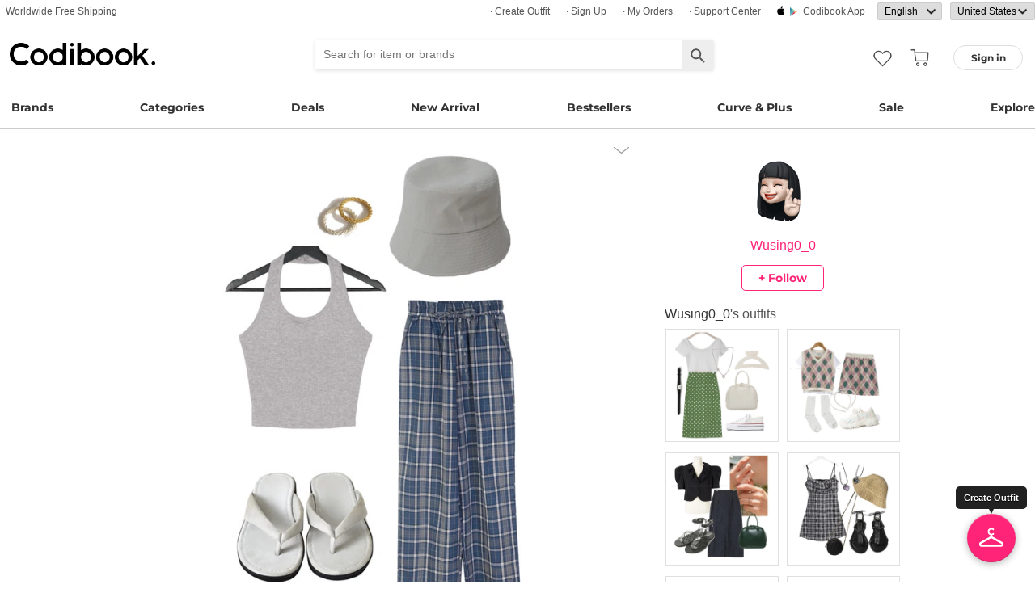

--- FILE ---
content_type: text/html; charset=utf-8
request_url: https://codibook.net/codi/8204212
body_size: 12092
content:
<!DOCTYPE html><html lang="en"><head><title>캐쥬얼룩,여름룩,러블리룩,10대,심플코디,데일리 코디 by Wusing0_0 - Codibook.</title><meta charset="utf-8"><meta name="mobile-web-app-capable" content="yes"><meta http-equiv="X-UA-Compatible" content="IE=Edge"><meta name="naver-site-verification" content="18719379b51c73ee7c31c971e20b790a9fc353fe"><meta name="google-site-verification" content="BsFUZ1hKjYHyB_VDABBEBiXivHyySYdg_a08JsSWPUM"><meta name="p:domain_verify" content="493125a21442a43c57618c5162746c79"><meta name="apple-itunes-app" content="app-id=1052178370, app-argument=codibook://codi/8204212"/><meta name="viewport" content="initial-scale=1, width=device-width"/><meta name="description" content="#캐쥬얼룩  #여름룩  #러블리룩  #10대  #심플코디  #데일리 "/><meta property="og:title" content="캐쥬얼룩,여름룩,러블리룩,10대,심플코디,데일리 코디"/><meta property="og:image" content="https://i3.codibook.net/files/1978122928756/4e1c6e7ff38a4ebd/389283964.jpg"/><meta property="og:description" content="#데일리 #10대 #러블리룩 #심플코디 #캐쥬얼룩 #여름룩 on CODIBOOK"/><meta property="al:android:url" content="codibook://codi/8204212"/><meta property="al:android:package" content="com.ydea.codibook"/><meta property="al:android:app_name" content="Codibook"/><meta property="al:ios:url" content="codibook://codi/8204212"/><meta property="al:ios:app_store_id" content="1052178370"/><meta property="al:ios:app_name" content="Codibook"/><link rel="alternate" href="codibook://codi/8204212"/><link rel="alternate" href="android-app://com.ydea.codibook/https/codibook.net/codi/8204212"/><link rel="apple-touch-icon" href="https://s1.codibook.net/images/common/apple-touch-icon.png"><link rel="alternate" hreflang="ko" href="https://ko.codibook.net/codi/8204212"><link rel="alternate" hreflang="en" href="https://en.codibook.net/codi/8204212"><link rel="alternate" hreflang="ja" href="https://ja.codibook.net/codi/8204212"><link rel="alternate" hreflang="zh-tw" href="https://zh-tw.codibook.net/codi/8204212"><link rel="alternate" hreflang="zh-cn" href="https://zh-cn.codibook.net/codi/8204212"><link rel="alternate" hreflang="zh-hk" href="https://zh-hk.codibook.net/codi/8204212"><link rel="alternate" hreflang="x-default" href="https://codibook.net/codi/8204212"><link rel="canonical" href="https://codibook.net/codi/8204212"><link rel="preload" href="https://i4.codibook.net/static/webfonts/Montserrat/Montserrat-Bold.woff" as="font" type="font/woff" crossorigin=""><link rel="stylesheet" href="https://s1.codibook.net/aristo/style.min.css"><link rel="stylesheet" href="https://s1.codibook.net/components/flag-icon-css/css/flag-icon.min.css" media="none" onload="if(media!='all')media='all'"/><noscript><link rel="stylesheet" href="https://s1.codibook.net/components/flag-icon-css/css/flag-icon.min.css"/></noscript><link rel="stylesheet" href="https://s1.codibook.net/components/animate.css/animate.css" media="none" onload="if(media!='all')media='all'"/><noscript><link rel="stylesheet" href="https://s1.codibook.net/components/animate.css/animate.css"/></noscript><link rel="stylesheet" href="https://s1.codibook.net/components/jquery.scrollbar/jquery.scrollbar.css" media="none" onload="if(media!='all')media='all'"/><noscript><link rel="stylesheet" href="https://s1.codibook.net/components/jquery.scrollbar/jquery.scrollbar.css"/></noscript><link rel="stylesheet" href="https://s1.codibook.net/components/qtip2/jquery.qtip.css" media="none" onload="if(media!='all')media='all'"/><noscript><link rel="stylesheet" href="https://s1.codibook.net/components/qtip2/jquery.qtip.css"/></noscript><link rel="stylesheet" href="https://s1.codibook.net/css/base.css?b91d09db9cdb537c3a9ea1b312b4ace3"><script>var Codibook = {"env":"production","xrw":"","webViewClient":"","webViewUA":null,"isApp":false,"i18nLocale":"en","currency":"USD","timezoneOffset":-360,"suggestedLocale":"en","isAlphaUser":false,"isBetaUser":true,"shipping_country":"US","isAndroid":false,"isiOS":false,"optionalStaticURLBase":"https://s1.codibook.net","httpStatus":200,"method":"GET","originalUrl":"/codi/8204212","webview":false,"agent":{"isTablet":false,"mobile":false},"isiPhone":false,"isSafari":false,"appDownloadLink":"","viewMode":"page","temp_id":"temp:8ecae59be3314d3f9073bb8077357232","naverpay":{"BUTTON_KEY":"4FC8F0E8-C06A-4826-880C-58BF0D182CC2"},"couponUsable":false,"viewData":{},"i18nDomain":["ko.codibook.net","en.codibook.net","ja.codibook.net","zh-tw.codibook.net","zh-cn.codibook.net","zh-hk.codibook.net"],"done":{},"codi_data":{"codi_id":8204212,"user_id":"_sx.facebook.1616756335100846","codi_publish":1},"permalink":"https://codibook.net/codi/8204212"};</script><script src="https://s1.codibook.net/js/base.lib.js?5d4e9dea0fb4a5a31388346216245797"></script><script>(function(w,d,s,l,i){w[l]=w[l]||[];w[l].push({'gtm.start':
new Date().getTime(),event:'gtm.js'});var f=d.getElementsByTagName(s)[0],
j=d.createElement(s),dl=l!='dataLayer'?'&l='+l:'';j.async=true;j.src=
'https://ua.codibook.net/gtm.js?id='+i+dl;f.parentNode.insertBefore(j,f);
})(window,document,'script','dataLayer','GTM-KHPNJTQ');</script><script>!function(f,b,e,v,n,t,s){if(f.fbq)return;n=f.fbq=function(){n.callMethod?
n.callMethod.apply(n,arguments):n.queue.push(arguments)};if(!f._fbq)f._fbq=n;
n.push=n;n.loaded=!0;n.version='2.0';n.queue=[];t=b.createElement(e);t.async=!0;
t.src=v;s=b.getElementsByTagName(e)[0];s.parentNode.insertBefore(t,s)}(window,
document,'script','//connect.facebook.net/en_US/fbevents.js');</script><script src="https://s1.codibook.net/js/essential.js?13d0320e79973734fac6d33901bc77db"></script><script src="https://s1.codibook.net/js/common.js?23b5cb301fe9889f8b35d33b89b589c3"></script><script src="https://s1.codibook.net/components/clipboard/dist/clipboard.min.js" async></script></head><body class="mac"><div id="login"><div class="head">Sign in</div><div class="wrapper"><div class="form_wrapper"><form class="ui-form login" method="POST" action="/api/login?fallbackNoAjax=1"><div class="idpws"><input class="user_id text" name="user_id" type="text" autocomplete="username" placeholder="User ID or Email" title="User ID or Email"><input class="raw_password text" name="raw_password" type="password" autocomplete="current-password" placeholder="Password" title="Password"><input class="password" name="password" type="hidden"><input class="return_to" name="return_to" type="hidden"></div><div class="buttons"><input class="btn btn_join" type="submit" value="Sign in"></div><div class="join">Not registered yet?
<strong><a class="join" href="/join">Sign up</a></strong></div><div class="join">Forgot ID or password?
<strong><a class="find_pw" href="/findpw">Find account</a></strong></div><div class="non_login_order_history_notice join"><a class="btn btn_continue_as_guest non_login_order_history">Order detail for guest</a></div><div class="non_login_pay_notice join"><a class="btn btn_continue_as_guest non_login_pay">Continue as guest</a></div><div class="googlelogin"><a class="btn_google btn_externalLogin" href="/auth/google">Sign in with Google</a></div><div class="applelogin"><a class="btn_apple btn_externalLogin" href="/auth/apple">Sign in with Apple</a></div><div class="linelogin"><a class="btn_line btn_externalLogin" href="/auth/line">Sign in with LINE</a></div><div class="fblogin"><a class="btn_facebook btn_externalLogin" href="/auth/facebook">Sign in with Facebook</a></div></form></div></div></div><div id="validation"><div class="wrapper"><div class="form_wrapper"><div class="head">Enter verification code</div><form class="ui-form validation"><div><p>Please check your email for a message with your code. Your code is 4 numbers long.</p><p>We sent your code to: <strong id="email_sent_to"></strong></p><a class="modify_email">Modify email address</a><input class="verify_code text" name="verify_code" type="number" placeholder="Enter code" title="Enter code" autocomplete="off"><div class="join_notice code_notice"></div><button class="retry" disabled>Resend code</button></div><div class="buttons"><div class="submit"><input class="btn btn_join" type="submit" value="Verify email"></div></div></form></div></div></div><div id="find_pw_dialog_container"><div class="formpanel_dialog"><div class="title">Find account</div><div class="desc">The password reset URL will be sent to the email of your account.</div><form class="find_pw ui-form" action="/api/user/dummy/find_pw"><div class="content"><div class="row"><div class="label">Email</div><div class="input"><input class="email text" name="email" type="email" inputmode="email" autocomplete="email" style="width:150px"></div></div></div><div class="foot"><input class="btn" type="submit" value="Submit">
<input class="btn cancel" type="button" value="cancel"></div></form></div></div><div id="non_login_order_history_dialog_container"><div class="formpanel_dialog"><div class="title">Order detail for guest</div><div class="desc">The order id was provided to you by email when your order was placed.</div><form class="non_login_order_history ui-form" action="/order/history" method="post"><input class="name text" name="non_login" type="hidden" value="1"><div class="content"><div class="row"><div class="label">Order ID</div><div class="input"><input class="order_id text" name="order_id" type="text" autocomplete="off"></div></div><div class="row"><div class="label">Email</div><div class="input"><input class="name text" name="email" type="text" autocomplete="off"></div></div></div><div class="foot"><input class="btn" type="submit" value="Submit"></div></form></div></div><div id="modal_background_layer"></div><div id="fb-root"></div><div class="topBannerWrapper" id="top_banner_wrapper"><div class="topBanner" id="top_banner"><a href=""><div class="img" style="background-image:url(https://s1.codibook.net/images/banner/app_down_top_en.png)"></div></a><div class="close_left"></div></div></div><div class="topBannerWrapper" id="locale_suggestion_banner_wrapper" lang="en"><div class="topBanner" id="locale_suggestion_banner"><div class="text"><strong>Choose another language to see content specific to your location and shop online.</strong></div><div class="locale_select_options_wrapper"><select class="locale_select_options" autocomplete="off"><option value="ko">한국어</option><option value="en" selected>English</option><option value="ja">日本語</option><option value="zh-tw">繁體中文</option><option value="zh-cn">简体中文</option></select></div><div class="locale_select_button_wrapper"><a class="btn btn_submit" type="button">OK</a></div><div class="close"></div></div></div><div id="header"><div id="header_of_header_wrapper"><div id="header_of_header"><div class="btn_wrapper_left"><a href="/about/freeshipping">Worldwide Free Shipping</a></div><div class="btn_wrapper_right"><a class="create btn" href="/create">· Create Outfit</a><a class="join btn" href="/join">· Sign up</a><a class="order_history requireLogin nonLoginOrderHistory btn" href="/order/history">· My Orders</a><a class="cscenter btn" href="/cs_center">· Support Center</a><a class="app btn" href="/about_app">Codibook app</a><div class="lang_currency_selector_wrapper"><select class="lang selectLanguages" autocomplete="off"><option value="ko">한국어</option><option value="en" selected>English</option><option value="ja">日本語</option><option value="zh-tw">繁體中文</option><option value="zh-cn">简体中文</option></select><select class="shipping_country selectShippingCountry" autocomplete="off"><option value="US" selected>United States</option><option value="AU">Australia</option><option value="CA">Canada</option><option value="JP">Japan</option><option value="HK">Hong kong</option><option value="MO">Macao</option><option value="SG">Singapore</option><option value="TW">Taiwan</option><option value="GB">United Kingdom</option><option value="FR">France</option><option value="IT">Italy</option><option value="AT">Austria</option><option value="BE">Belgium</option><option value="BG">Bulgaria(rep)</option><option value="HR">Croatia</option><option value="CY">Cyprus</option><option value="CZ">Czech</option><option value="DK">Denmark</option><option value="EE">Estonia</option><option value="FI">Finland</option><option value="DE">Germany</option><option value="GR">Greece</option><option value="HU">Hungary(rep)</option><option value="IE">Ireland</option><option value="LV">Latvia</option><option value="LT">Lithuania</option><option value="LU">Luxembourg</option><option value="MY">Malaysia</option><option value="NL">Netherlands</option><option value="NZ">New Zealand</option><option value="NO">Norway</option><option value="PL">Poland(rep)</option><option value="PT">Portugal</option><option value="RO">Romania</option><option value="SK">Slovakia</option><option value="SI">Slovenia</option><option value="ES">Spain</option><option value="SE">Sweden</option><option value="CH">Switzerland</option><option value="VN">Vietnam</option><option value="ZM">Zambia</option></select></div></div></div></div><div id="header_wrapper"><a class="hamburger btn" href="#"></a><div class="title"><a href="/"><img alt="Codibook" src="https://s1.codibook.net/images/header/logo.png" width="140"></a></div><div class="logo"><a href="/">Codibook</a></div><div class="login btn_flat needLogin" tabIndex="0"><span>Sign in</span></div><a class="search_btn" href="/search/"></a><a class="requireLogin liked_btn" href="#"></a><form class="search_wrapper hide_for_mobile" action="/search/"><input class="search" id="autoComplete" type="text" list="keyword" inputmode="search" name="q" placeholder="Search for item or brands" autocomplete="off" value=""><input type="hidden" name="filter" value=""><input class="search_submit" type="submit" value=""></form><a class="cart empty" href="/cart"></a><div class="search_assist balloon"><div class="assisted_keyword_wrapper"><div class="history_wrapper"><div class="keyword_label">Recent Searches</div><div class="clear">Clear</div><div class="history_content"></div></div><div class="keyword_label">Popular Keyword</div><div class="content"></div></div></div></div><div id="main_menu_container"><div id="main_menu"><div class="main_menu brands"><a href="/brand">Brands</a></div><div class="brands balloon"></div><div class="main_menu categories"><a href="#">Categories</a></div><div class="categories balloon"><div class="category_menu"><a href="/items/?shop_id=167&amp;sort=recent" data-alter="Delight.">Delight.</a></div><div class="category_menu"><a href="/items/?pc=136" data-alter="outer">Outer</a></div><div class="category_menu"><a href="/items/?pc=140" data-alter="tops">Tops</a></div><div class="category_menu"><a href="/items/?pc=144" data-alter="bottoms">Bottoms</a></div><div class="category_menu"><a href="/items/?pc=142" data-alter="dress">Dress</a></div><div class="category_menu"><a href="/items/?pc=151" data-alter="shoes">Shoes</a></div><div class="category_menu"><a href="/items/?pc=149" data-alter="bags">Bags</a></div><div class="category_menu"><a href="/items/?pc=150" data-alter="accessories">Accessories</a></div><div class="category_menu"><a href="/items/?pc=39583" data-alter="jewelry">Jewelry</a></div><div class="category_menu"><a href="/items/?pc=155" data-alter="swimwear">Swimwear</a></div></div><div class="main_menu"><a href="/event" data-alter="deals">Deals</a></div><div class="main_menu"><a href="/items/?sort=recent&amp;orderable=1&amp;featured=new" data-alter="new arrival">New Arrival</a></div><div class="main_menu"><a href="/items/?sort=order&amp;orderable=1&amp;featured=best" data-alter="bestsellers">Bestsellers</a></div><div class="main_menu"><a href="/items/?size=curve" data-alter="Curve &amp; Plus">Curve & Plus</a></div><div class="main_menu"><a href="/items/?sort=recent&amp;sale=1&amp;featured=sale" data-alter="sale">Sale</a></div><div class="main_menu"><a href="/trending" data-alter="explore">Explore</a></div></div></div><div id="popup_download_app_layer"></div><div id="popup_download_app"><div class="popup_image"><a href="https://codibook.net/page/5473905"><img class="link" alt="Join" src="https://s1.codibook.net/images/popup/join_banner_en3.jpg"></a></div><div class="close"></div></div><div id="new_user_coupon_layer_bg"></div><div id="new_user_coupon_layer"><a href="/event/page/welcomeapp"><img loading="lazy" src="https://s1.codibook.net/images/popup/newuser_popup_banner.jpg" alt="Take a coupon"></a><div class="close"></div></div></div><div id="left_modal_bg"></div><div id="left"><div class="container"><div class="top"><a class="join btn" href="/join">Sign up</a><div class="needLogin btn" style="margin-right:0">Sign in</div></div><div class="middle"><div class="menu"><a href="/"><img alt="main page" src="https://s1.codibook.net/images/glyphs/mobile_menu/home.png" align="absmiddle" width="24"> &nbsp;home</a></div><div class="menu"><a class="shopping" href="#"><img alt="category" src="https://s1.codibook.net/images/glyphs/mobile_menu/category.png" align="absmiddle" width="24"> &nbsp;Category</a></div><div class="submenu shopping"><div class="submenu_item"><a href="/items/?shop_id=167&amp;sort=recent" data-alter="Delight.">· Delight.</a></div><div class="submenu_item"><a href="/items/?pc=136">· Outer</a></div><div class="submenu_item"><a href="/items/?pc=140">· Tops</a></div><div class="submenu_item"><a href="/items/?pc=144">· Bottoms</a></div><div class="submenu_item"><a href="/items/?pc=142">· Dress</a></div><div class="submenu_item"><a href="/items/?pc=151">· Shoes</a></div><div class="submenu_item"><a href="/items/?pc=149">· Bags</a></div><div class="submenu_item"><a href="/items/?pc=150">· Accessories</a></div><div class="submenu_item"><a href="/items/?pc=39583">· Jewelry</a></div><div class="submenu_item"><a href="/items/?pc=155">· Swimwear</a></div><div class="submenu_item"><a href="/items/?size=curve">· Curve &amp; Plus</a></div><div class="submenu_item"><a href="/items/?sort=recent&amp;orderable=1&amp;featured=new">· New arrival</a></div><div class="submenu_item"><a href="/items/?sort=recent&amp;sale=1&amp;featured=sale">· Sale</a></div><div class="submenu_item"><a href="/items/?sort=order&amp;orderable=1&amp;featured=best">· Bestsellers</a></div></div><div class="menu"><a class="codi" href="/codi"><img alt="set" src="https://s1.codibook.net/images/glyphs/mobile_menu/codi.png" align="absmiddle" width="24"> &nbsp;Outfits</a></div><div class="menu"><a class="dailytip" href="/dailytip"><img alt="daily tips" src="https://s1.codibook.net/images/glyphs/mobile_menu/daily-tip.png" align="absmiddle" width="24"> &nbsp;dailytip</a></div><div class="menu"><a class="dailytip" href="/collection"><img alt="collection" src="https://s1.codibook.net/images/glyphs/mobile_menu/collection.png" align="absmiddle" width="24"> &nbsp;collection</a></div><div class="menu"><a class="event"><img alt="contest" src="https://s1.codibook.net/images/glyphs/mobile_menu/contest.png" align="absmiddle" width="24"> &nbsp;Deals / contest</a></div><div class="submenu event"><div class="submenu_item"><a href="/event">Deals</a></div><div class="submenu_item"><a href="/contest">contest</a></div></div><div style="padding-top:10px;border-top:1px solid #ccc;margin-top:10px;"></div><div class="menu"><a class="requireLogin nonLoginOrderHistory" href="#"><img alt="my shopping" src="https://s1.codibook.net/images/glyphs/my/delivery.png" align="absmiddle" width="24"> &nbsp;My Orders</a></div><div class="menu"><a class="requireLogin" href="#"><img alt="my shopping" src="https://s1.codibook.net/images/glyphs/my/mileage.png" align="absmiddle" width="24"> &nbsp;Credit details</a></div><div class="menu"><a href="/cs_center"><img alt="CS" src="https://s1.codibook.net/images/glyphs/mobile_menu/cs-center.png" align="absmiddle" width="24"> &nbsp;Support Center</a></div><div class="menu"><div class="lang_currency_selector_wrapper"><select class="lang selectLanguages" autocomplete="off"><option value="ko">한국어</option><option value="en" selected>English</option><option value="ja">日本語</option><option value="zh-tw">繁體中文</option><option value="zh-cn">简体中文</option></select><select class="shipping_country selectShippingCountry" autocomplete="off"><option value="US" selected>United States</option><option value="AU">Australia</option><option value="CA">Canada</option><option value="JP">Japan</option><option value="HK">Hong kong</option><option value="MO">Macao</option><option value="SG">Singapore</option><option value="TW">Taiwan</option><option value="GB">United Kingdom</option><option value="FR">France</option><option value="IT">Italy</option><option value="AT">Austria</option><option value="BE">Belgium</option><option value="BG">Bulgaria(rep)</option><option value="HR">Croatia</option><option value="CY">Cyprus</option><option value="CZ">Czech</option><option value="DK">Denmark</option><option value="EE">Estonia</option><option value="FI">Finland</option><option value="DE">Germany</option><option value="GR">Greece</option><option value="HU">Hungary(rep)</option><option value="IE">Ireland</option><option value="LV">Latvia</option><option value="LT">Lithuania</option><option value="LU">Luxembourg</option><option value="MY">Malaysia</option><option value="NL">Netherlands</option><option value="NZ">New Zealand</option><option value="NO">Norway</option><option value="PL">Poland(rep)</option><option value="PT">Portugal</option><option value="RO">Romania</option><option value="SK">Slovakia</option><option value="SI">Slovenia</option><option value="ES">Spain</option><option value="SE">Sweden</option><option value="CH">Switzerland</option><option value="VN">Vietnam</option><option value="ZM">Zambia</option></select></div></div></div></div></div><div class="codi_view" id="container"><div id="codi_view_container"><div class="codi_dialog document_dialog" data-user_id="_sx.facebook.1616756335100846" data-codi_id="8204212"><div class="codi_view_wrapper"><div class="codi_image_wrapper document_content_wrapper"><div class="profile_wrapper"><div class="profile_image"><img alt="profile image" src="https://i3.codibook.net/files/1978122845890/bc6ff92e5302776b/597779754.png?class=small"></div><div class="nick_name"><a href="/user/_sx.facebook.1616756335100846">Wusing0_0</a></div><div class="btn follow_wrapper requireLogin follow" data-user_id="_sx.facebook.1616756335100846">+ follow</div></div><div class="title_wrapper"><div class="title">캐쥬얼룩,여름룩,러블리룩,10대,심플코디,데일리 코디</div><div class="action_wrapper"><img alt="more ..." src="https://s1.codibook.net/images/detail/editdown_arrow.png" tabindex="0"><div class="codi_menu document_menu"><a class="btn download" href="/codi/8204212/download" rel="nofollow">download</a><a class="btn share" href="#">share</a></div></div></div><div class="image_wrapper"><div class="image"><img src="https://i3.codibook.net/files/1978122928756/4e1c6e7ff38a4ebd/389283964.jpg?class=big" alt="lavenir (silver925) mesh ring,ENVYLOOK 딥벙거지,From Beginning 유니크컬러 스폰지플리플랍 (5color)등을 매치한 코디"></div><div class="content"><div class="description"><a href="/codi?style=캐쥬얼룩">#캐쥬얼룩</a>  <a href="/codi?style=여름룩">#여름룩</a>  <a href="/codi?style=러블리룩">#러블리룩</a>  <a href="/codi?style=10대">#10대</a>  <a href="/codi?style=심플코디">#심플코디</a>  <a href="/codi?style=데일리">#Daily</a> </div><div class="regdate">5 years ago</div></div></div><div class="line"></div><div class="bottom_wrapper"><div class="liked_wrapper"></div><button class="like_icon requireLogin"></button><div class="style_wrapper"><a class="style" href="/codi?style=18">#Daily</a><a class="style" href="/codi?style=345">#10대</a><a class="style" href="/codi?style=3267">#러블리룩</a><a class="style" href="/codi?style=4041">#심플코디</a><a class="style" href="/codi?style=8487">#캐쥬얼룩</a><a class="style" href="/codi?style=34384">#여름룩</a></div><div class="share_wrapper"><div class="share_button_wrapper"><button class="pinterest"></button><button class="line_app"></button><button class="facebook"></button><button class="url"></button></div><div id="share_url_dialog_container"><div class="formpanel_dialog"><div class="title">URL<div class="content"><div class="row"><div class="input"><input class="share_url" type="text" readonly><button class="copy btn btn_general2">Copy</button></div></div></div></div></div></div></div></div><div id="cart_btn_wrapper"><input class="btn btn_buy" type="button" value="Buy All Set"></div></div><div class="codi_info_wrapper document_info_wrapper"><div class="profile_wrapper"><div class="profile_image"><img alt="profile image" src="https://i3.codibook.net/files/1978122845890/bc6ff92e5302776b/597779754.png?class=small"></div><div class="nick_name"><a href="/user/_sx.facebook.1616756335100846">Wusing0_0</a></div><div class="btn follow_wrapper requireLogin follow" data-user_id="_sx.facebook.1616756335100846">+ follow</div></div><div class="profile_codi_wrapper"><div class="profile_codi_title"><a href="/user/_sx.facebook.1616756335100846">Wusing0_0</a><span>'s outfits</span></div><div class="profile_codi"></div></div></div></div><div class="comment_wrapper"><div class="comment_container"><div class="comment_list"></div><div class="comment_write_wrapper"><div class="msg"><a class="needLogin" href="#">Sign in</a><span> and Add a comment</span></div></div></div></div><div class="clear_both"></div><div class="detail_title"><span>used item</span></div><div id="content_wrapper"><div id="content"><div class="grid-sizer"></div><div class="null_msg">No styles or items found.</div></div></div><div class="item_slider_wrapper"><div class="detail_title"><span>Recommended</span></div><div class="scrolling-wrapper-flexbox"><div class="item_wrapper"><a class="item_link" data-item_id="9288634" href="/item/9288634?recStrategy=096945"><div class="thumb_wrapper"><noscript><img loading="lazy" src="https://i3.codibook.net/files/1982041276807/d676fbc86c809142/2119217888.jpg?class=square" alt="pants"></noscript><div class="lazyImage" data-attr="{&quot;src&quot;:&quot;https://i3.codibook.net/files/1982041276807/d676fbc86c809142/2119217888.jpg?class=square&quot;}"><img alt="pants" src="https://s1.codibook.net/images/common/loading_spinner.gif"></div></div></a><div class="item_info"><div class="shop">JASMINBELL</div><div class="title"><a class="item_link" data-item_id="9288634" href="/item/9288634?recStrategy=096945">pants</a></div><div class="price"><s>$29.56</s>
<span>$17.11</span></div></div></div><div class="item_wrapper"><a class="item_link" data-item_id="9451249" href="/item/9451249?recStrategy=096945"><div class="thumb_wrapper"><noscript><img loading="lazy" src="https://i4.codibook.net/files/198305121213/1420b3db64664d21/1154139780.jpg?class=square" alt="leggings"></noscript><div class="lazyImage" data-attr="{&quot;src&quot;:&quot;https://i4.codibook.net/files/198305121213/1420b3db64664d21/1154139780.jpg?class=square&quot;}"><img alt="leggings" src="https://s1.codibook.net/images/common/loading_spinner.gif"></div></div></a><div class="item_info"><div class="shop">JASMINBELL</div><div class="title"><a class="item_link" data-item_id="9451249" href="/item/9451249?recStrategy=096945">leggings</a></div><div class="price"><s>$15.88</s>
<span>$12.18</span></div></div></div><div class="item_wrapper"><a class="item_link" data-item_id="9322746" href="/item/9322746?recStrategy=096945"><div class="thumb_wrapper"><noscript><img loading="lazy" src="https://i3.codibook.net/files/1982062610205/3911b744c56eb568/456164590.jpg?class=square" alt="pants"></noscript><div class="lazyImage" data-attr="{&quot;src&quot;:&quot;https://i3.codibook.net/files/1982062610205/3911b744c56eb568/456164590.jpg?class=square&quot;}"><img alt="pants" src="https://s1.codibook.net/images/common/loading_spinner.gif"></div></div></a><div class="item_info"><div class="shop">anyonemore</div><div class="title"><a class="item_link" data-item_id="9322746" href="/item/9322746?recStrategy=096945">pants</a></div><div class="price"><s>$27.99</s>
<span>$19.90</span></div></div></div><div class="item_wrapper"><a class="item_link" data-item_id="9428626" href="/item/9428626?recStrategy=096945"><div class="thumb_wrapper"><noscript><img loading="lazy" src="https://i4.codibook.net/files/1983031362405/accccfa9109b866b/1269647050.jpg?class=square" alt="Long Sleeve"></noscript><div class="lazyImage" data-attr="{&quot;src&quot;:&quot;https://i4.codibook.net/files/1983031362405/accccfa9109b866b/1269647050.jpg?class=square&quot;}"><img alt="Long Sleeve" src="https://s1.codibook.net/images/common/loading_spinner.gif"></div></div></a><div class="item_info"><div class="shop">creamsugar</div><div class="title"><a class="item_link" data-item_id="9428626" href="/item/9428626?recStrategy=096945">Long Sleeve</a></div><div class="price"><s>$12.56</s>
<span>$11.67</span></div></div></div><div class="item_wrapper"><a class="item_link" data-item_id="9443501" href="/item/9443501?recStrategy=096945"><div class="thumb_wrapper"><noscript><img loading="lazy" src="https://i4.codibook.net/files/1983042448010/a268907512b4edef/1667694118.jpg?class=square" alt="pants"></noscript><div class="lazyImage" data-attr="{&quot;src&quot;:&quot;https://i4.codibook.net/files/1983042448010/a268907512b4edef/1667694118.jpg?class=square&quot;}"><img alt="pants" src="https://s1.codibook.net/images/common/loading_spinner.gif"></div></div></a><div class="item_info"><div class="shop">JASMINBELL</div><div class="title"><a class="item_link" data-item_id="9443501" href="/item/9443501?recStrategy=096945">pants</a></div><div class="price"><s>$24.63</s>
<span>$20.80</span></div></div></div><div class="item_wrapper"><a class="item_link" data-item_id="9414214" href="/item/9414214?recStrategy=096945"><div class="thumb_wrapper"><noscript><img loading="lazy" src="https://i4.codibook.net/files/1983021015603/89f4782a8152a13c/2121579947.jpg?class=square" alt="jacket"></noscript><div class="lazyImage" data-attr="{&quot;src&quot;:&quot;https://i4.codibook.net/files/1983021015603/89f4782a8152a13c/2121579947.jpg?class=square&quot;}"><img alt="jacket" src="https://s1.codibook.net/images/common/loading_spinner.gif"></div></div></a><div class="item_info"><div class="shop">Loonough</div><div class="title"><a class="item_link" data-item_id="9414214" href="/item/9414214?recStrategy=096945">jacket</a></div><div class="price"><s>$53.66</s>
<span>$43.66</span></div></div></div><div class="item_wrapper"><a class="item_link" data-item_id="9456599" href="/item/9456599?recStrategy=096945"><div class="thumb_wrapper"><noscript><img loading="lazy" src="https://i4.codibook.net/files/1983052719216/b9bea262c49832b2/1753017348.jpg?class=square" alt="jacket"></noscript><div class="lazyImage" data-attr="{&quot;src&quot;:&quot;https://i4.codibook.net/files/1983052719216/b9bea262c49832b2/1753017348.jpg?class=square&quot;}"><img alt="jacket" src="https://s1.codibook.net/images/common/loading_spinner.gif"></div></div></a><div class="item_info"><div class="shop">JASMINBELL</div><div class="title"><a class="item_link" data-item_id="9456599" href="/item/9456599?recStrategy=096945">jacket</a></div><div class="price"><s>$86.22</s>
<span>$66.38</span></div></div></div><div class="item_wrapper"><a class="item_link" data-item_id="9382808" href="/item/9382808?recStrategy=096945"><div class="thumb_wrapper"><noscript><img loading="lazy" src="https://i4.codibook.net/files/198211183002/a0c3858707548f87/234751974.jpg?class=square" alt="set"></noscript><div class="lazyImage" data-attr="{&quot;src&quot;:&quot;https://i4.codibook.net/files/198211183002/a0c3858707548f87/234751974.jpg?class=square&quot;}"><img alt="set" src="https://s1.codibook.net/images/common/loading_spinner.gif"></div></div></a><div class="item_info"><div class="shop">JASMINBELL</div><div class="title"><a class="item_link" data-item_id="9382808" href="/item/9382808?recStrategy=096945">set</a></div><div class="price"><s>$33.26</s>
<span>$25.73</span></div></div></div><div class="item_wrapper"><a class="item_link" data-item_id="9334282" href="/item/9334282?recStrategy=096945"><div class="thumb_wrapper"><noscript><img loading="lazy" src="https://i3.codibook.net/files/1982073148001/03f4907349ea681c/1341562940.jpg?class=square" alt="skirt"></noscript><div class="lazyImage" data-attr="{&quot;src&quot;:&quot;https://i3.codibook.net/files/1982073148001/03f4907349ea681c/1341562940.jpg?class=square&quot;}"><img alt="skirt" src="https://s1.codibook.net/images/common/loading_spinner.gif"></div></div></a><div class="item_info"><div class="shop">ccomeng</div><div class="title"><a class="item_link" data-item_id="9334282" href="/item/9334282?recStrategy=096945">skirt</a></div><div class="price"><span>$14.51</span></div></div></div><div class="item_wrapper"><a class="item_link" data-item_id="9428536" href="/item/9428536?recStrategy=096945"><div class="thumb_wrapper"><noscript><img loading="lazy" src="https://i4.codibook.net/files/1983031344401/038720ed620fae2c/845941497.jpg?class=square" alt="skirt"></noscript><div class="lazyImage" data-attr="{&quot;src&quot;:&quot;https://i4.codibook.net/files/1983031344401/038720ed620fae2c/845941497.jpg?class=square&quot;}"><img alt="skirt" src="https://s1.codibook.net/images/common/loading_spinner.gif"></div></div></a><div class="item_info"><div class="shop">JASMINBELL</div><div class="title"><a class="item_link" data-item_id="9428536" href="/item/9428536?recStrategy=096945">skirt</a></div><div class="price"><s>$24.63</s>
<span>$20.80</span></div></div></div><div class="item_wrapper"><a class="item_link" data-item_id="9405411" href="/item/9405411?recStrategy=096945"><div class="thumb_wrapper"><noscript><img loading="lazy" src="https://i4.codibook.net/files/1983011413800/f20f3694e783f659/760821595.jpg?class=square" alt="Short Sleeve"></noscript><div class="lazyImage" data-attr="{&quot;src&quot;:&quot;https://i4.codibook.net/files/1983011413800/f20f3694e783f659/760821595.jpg?class=square&quot;}"><img alt="Short Sleeve" src="https://s1.codibook.net/images/common/loading_spinner.gif"></div></div></a><div class="item_info"><div class="shop">henique</div><div class="title"><a class="item_link" data-item_id="9405411" href="/item/9405411?recStrategy=096945">Short Sleeve</a></div><div class="price"><s>$26.24</s>
<span>$20.23</span></div></div></div><div class="item_wrapper"><a class="item_link" data-item_id="9183231" href="/item/9183231?recStrategy=096945"><div class="thumb_wrapper"><noscript><img loading="lazy" src="https://i3.codibook.net/files/1981102585810/34c3c86fbc720151/2076263795.jpg?class=square" alt="jeans"></noscript><div class="lazyImage" data-attr="{&quot;src&quot;:&quot;https://i3.codibook.net/files/1981102585810/34c3c86fbc720151/2076263795.jpg?class=square&quot;}"><img alt="jeans" src="https://s1.codibook.net/images/common/loading_spinner.gif"></div></div></a><div class="item_info"><div class="shop">BOKPLACE</div><div class="title"><a class="item_link" data-item_id="9183231" href="/item/9183231?recStrategy=096945">jeans</a></div><div class="price"><span>$27.23</span></div></div></div><div class="item_wrapper"><a class="item_link" data-item_id="9331243" href="/item/9331243?recStrategy=096945"><div class="thumb_wrapper"><noscript><img loading="lazy" src="https://i3.codibook.net/files/1982072375058/17e504d53cdc0581/1637232459.jpg?class=square" alt="jeans"></noscript><div class="lazyImage" data-attr="{&quot;src&quot;:&quot;https://i3.codibook.net/files/1982072375058/17e504d53cdc0581/1637232459.jpg?class=square&quot;}"><img alt="jeans" src="https://s1.codibook.net/images/common/loading_spinner.gif"></div></div></a><div class="item_info"><div class="shop">JASMINBELL</div><div class="title"><a class="item_link" data-item_id="9331243" href="/item/9331243?recStrategy=096945">jeans</a></div><div class="price"><s>$38.18</s>
<span>$34.35</span></div></div></div><div class="item_wrapper"><a class="item_link" data-item_id="9318641" href="/item/9318641?recStrategy=096945"><div class="thumb_wrapper"><noscript><img loading="lazy" src="https://i3.codibook.net/files/1982061644405/286dafbacaad9285/1162351071.jpg?class=square" alt="Long Sleeve"></noscript><div class="lazyImage" data-attr="{&quot;src&quot;:&quot;https://i3.codibook.net/files/1982061644405/286dafbacaad9285/1162351071.jpg?class=square&quot;}"><img alt="Long Sleeve" src="https://s1.codibook.net/images/common/loading_spinner.gif"></div></div></a><div class="item_info"><div class="shop">JASMINBELL</div><div class="title"><a class="item_link" data-item_id="9318641" href="/item/9318641?recStrategy=096945">Long Sleeve</a></div><div class="price"><s>$15.88</s>
<span>$12.18</span></div></div></div></div></div><div class="detail_title"><span>Trending Styles</span></div><div id="content_wrapper"><div class="mix_list" id="content"><div class="grid-sizer"></div><div class="grid set_wrapper codi"><div class="set_container"><div class="set codi" data-codi_id="8736188"><div class="thumb_wrapper"><a class="codi_link" data-codi_id="8736188" href="/codi/8736188"><img class="thumb" loading="lazy" src="https://i4.codibook.net/files/1983070319491/26a6d0e9e70c8e01/790453042.jpg?class=medium" alt="style"></a></div><div class="codi_list_items_wrapper"><a href="/item/9462163"><div class="codi_item"><div class="codi_item_thumb_wrapper"><span class="helper"></span><img loading="lazy" src="https://i4.codibook.net/files/1983061720888/d88c41fe0104e02a/1636784277.png?class=small" alt="coat"></div><div class="codi_item_info"><div class="codi_brand_name">ondeed</div><div class="codi_item_title">coat</div><div class="codi_item_price"><s>$66.95</s>
<span>$54.76</span></div></div></div></a><a href="/item/9064881"><div class="codi_item"><div class="codi_item_thumb_wrapper"><span class="helper"></span><img loading="lazy" src="https://i3.codibook.net/files/19810416669/99098b9367d9aa/1149979969.png?class=small" alt="skirt"></div><div class="codi_item_info"><div class="codi_brand_name">BEIDELLI</div><div class="codi_item_title">skirt</div><div class="codi_item_price"><s>$39.63</s>
<span>$35.67</span></div></div></div></a><a href="/item/9452237"><div class="codi_item"><div class="codi_item_thumb_wrapper"><span class="helper"></span><img loading="lazy" src="https://i4.codibook.net/files/1983051416180/44576a7f20bbacec/2070991464.png?class=small" alt="sleeveless"></div><div class="codi_item_info"><div class="codi_brand_name">DUGGY</div><div class="codi_item_title">sleeveless</div><div class="codi_item_price"><s>$53.66</s>
<span>$42.93</span></div></div></div></a><div class="codi_item_more"><a href="/codi/8736188">more</a></div></div><div class="info_wrapper"><div class="like_info">liked
<span class="liked_cnt">10</span></div><a class="action like"></a></div></div></div></div><div class="grid set_wrapper codi"><div class="set_container"><div class="set codi" data-codi_id="8736187"><div class="thumb_wrapper"><a class="codi_link" data-codi_id="8736187" href="/codi/8736187"><img class="thumb" loading="lazy" src="https://i4.codibook.net/files/1983070319197/66c6eeb3427119cc/403231429.jpg?class=medium" alt="style"></a></div><div class="codi_list_items_wrapper"><a href="/item/9276127"><div class="codi_item"><div class="codi_item_thumb_wrapper"><span class="helper"></span><img loading="lazy" src="https://i3.codibook.net/files/1982032737617/cb1a9fa54513a942/2049145396.png?class=small" alt="jeans"></div><div class="codi_item_info"><div class="codi_brand_name">JASMINBELL</div><div class="codi_item_title">jeans</div><div class="codi_item_price"><s>$39.41</s>
<span>$34.35</span></div></div></div></a><a href="/item/9457042"><div class="codi_item"><div class="codi_item_thumb_wrapper"><span class="helper"></span><img loading="lazy" src="https://i4.codibook.net/files/1983052811754/aba7cdc3ede84eeb/643107167.png?class=small" alt="Zip-up"></div><div class="codi_item_info"><div class="codi_brand_name">JASMINBELL</div><div class="codi_item_title">Zip-up</div><div class="codi_item_price"><s>$54.20</s>
<span>$41.74</span></div></div></div></a><a href="/item/9439931"><div class="codi_item"><div class="codi_item_thumb_wrapper"><span class="helper"></span><img loading="lazy" src="https://i4.codibook.net/files/1983041633339/6c1b13b163b108/1546587786.png?class=small" alt="belt"></div><div class="codi_item_info"><div class="codi_brand_name">noirmute</div><div class="codi_item_title">belt</div><div class="codi_item_price"><span>$35.37</span></div></div></div></a><div class="codi_item_more"><a href="/codi/8736187">more</a></div></div><div class="info_wrapper"><div class="like_info">liked
<span class="liked_cnt">6</span></div><a class="action like"></a></div></div></div></div><div class="grid set_wrapper codi"><div class="set_container"><div class="set codi" data-codi_id="8736186"><div class="thumb_wrapper"><a class="codi_link" data-codi_id="8736186" href="/codi/8736186"><img class="thumb" loading="lazy" src="https://i4.codibook.net/files/1983070317222/357fa3ffef5c09/1481918092.jpg?class=medium" alt="style"></a></div><div class="codi_list_items_wrapper"><a href="/item/9466392"><div class="codi_item"><div class="codi_item_thumb_wrapper"><span class="helper"></span><img loading="lazy" src="https://i4.codibook.net/files/198307034318/9aa4ba99ee9d0d34/37746850.png?class=small" alt="skirt"></div><div class="codi_item_info"><div class="codi_brand_name">JASMINBELL</div><div class="codi_item_title">skirt</div><div class="codi_item_price"><s>$24.63</s>
<span>$20.80</span></div></div></div></a><a href="/item/9465497"><div class="codi_item"><div class="codi_item_thumb_wrapper"><span class="helper"></span><img loading="lazy" src="https://i4.codibook.net/files/1983063028226/2d904157e4662205/1237087522.png?class=small" alt="Zip-up"></div><div class="codi_item_info"><div class="codi_brand_name">lipkko</div><div class="codi_item_title">Zip-up</div><div class="codi_item_price"><s>$71.71</s>
<span>$35.78</span></div></div></div></a><a href="/item/9335752"><div class="codi_item"><div class="codi_item_thumb_wrapper"><span class="helper"></span><img loading="lazy" src="https://i3.codibook.net/files/1982080516228/60c0fa8cf042f9/1575830476.png?class=small" alt="boots"></div><div class="codi_item_info"><div class="codi_brand_name">DAILYJOU</div><div class="codi_item_title">boots</div><div class="codi_item_price"><span>$78.05</span></div></div></div></a><div class="codi_item_more"><a href="/codi/8736186">more</a></div></div><div class="info_wrapper"><div class="like_info">liked
<span class="liked_cnt">4</span></div><a class="action like"></a></div></div></div></div><div class="grid set_wrapper codi"><div class="set_container"><div class="set codi" data-codi_id="8736185"><div class="thumb_wrapper"><a class="codi_link" data-codi_id="8736185" href="/codi/8736185"><img class="thumb" loading="lazy" src="https://i4.codibook.net/files/1983070316935/8b863ac45520b0/1203509785.jpg?class=medium" alt="style"></a></div><div class="codi_list_items_wrapper"><a href="/item/9064881"><div class="codi_item"><div class="codi_item_thumb_wrapper"><span class="helper"></span><img loading="lazy" src="https://i3.codibook.net/files/19810416669/99098b9367d9aa/1149979969.png?class=small" alt="skirt"></div><div class="codi_item_info"><div class="codi_brand_name">BEIDELLI</div><div class="codi_item_title">skirt</div><div class="codi_item_price"><s>$39.63</s>
<span>$35.67</span></div></div></div></a><a href="/item/9462163"><div class="codi_item"><div class="codi_item_thumb_wrapper"><span class="helper"></span><img loading="lazy" src="https://i4.codibook.net/files/1983061720888/d88c41fe0104e02a/1636784277.png?class=small" alt="coat"></div><div class="codi_item_info"><div class="codi_brand_name">ondeed</div><div class="codi_item_title">coat</div><div class="codi_item_price"><s>$66.95</s>
<span>$54.76</span></div></div></div></a><a href="/item/9103572"><div class="codi_item"><div class="codi_item_thumb_wrapper"><span class="helper"></span><img loading="lazy" src="https://i3.codibook.net/files/198106125642/9d1b8c3f6c92a6c6/1223943926.png?class=small" alt="acc"></div><div class="codi_item_info"><div class="codi_brand_name">common unique</div><div class="codi_item_title">acc</div><div class="codi_item_price"><span>$28.80</span></div></div></div></a><div class="codi_item_more"><a href="/codi/8736185">more</a></div></div><div class="info_wrapper"><div class="like_info">liked
<span class="liked_cnt">15</span></div><a class="action like"></a></div></div></div></div><div class="grid set_wrapper codi"><div class="set_container"><div class="set codi" data-codi_id="8736182"><div class="thumb_wrapper"><a class="codi_link" data-codi_id="8736182" href="/codi/8736182"><img class="thumb" loading="lazy" src="https://i4.codibook.net/files/1983070317021/a4517989624347/1712664530.jpg?class=medium" alt="style"></a></div><div class="codi_list_items_wrapper"><a href="/item/9461780"><div class="codi_item"><div class="codi_item_thumb_wrapper"><span class="helper"></span><img loading="lazy" src="https://i4.codibook.net/files/1983061631527/6c0a3b175b14c2/991097285.png?class=small" alt="pants"></div><div class="codi_item_info"><div class="codi_brand_name">wonderwonder</div><div class="codi_item_title">pants</div><div class="codi_item_price"><span>$30.37</span></div></div></div></a><a href="/item/9335792"><div class="codi_item"><div class="codi_item_thumb_wrapper"><span class="helper"></span><img loading="lazy" src="https://i3.codibook.net/files/1982080522962/46396d7e97a3035f/2001215263.png?class=small" alt="skirt"></div><div class="codi_item_info"><div class="codi_brand_name">ccomeng</div><div class="codi_item_title">skirt</div><div class="codi_item_price"><span>$14.51</span></div></div></div></a><a href="/item/9425313"><div class="codi_item"><div class="codi_item_thumb_wrapper"><span class="helper"></span><img loading="lazy" src="https://i4.codibook.net/files/1983030513062/2e3499d8351d0b/121183166.png?class=small" alt="loafers"></div><div class="codi_item_info"><div class="codi_brand_name">FloridaStudio</div><div class="codi_item_title">loafers</div><div class="codi_item_price"><s>$60.73</s>
<span>$48.54</span></div></div></div></a><div class="codi_item_more"><a href="/codi/8736182">more</a></div></div><div class="info_wrapper"><div class="like_info">liked
<span class="liked_cnt">7</span></div><a class="action like"></a></div></div></div></div><div class="grid set_wrapper codi"><div class="set_container"><div class="set codi" data-codi_id="8736164"><div class="thumb_wrapper"><a class="codi_link" data-codi_id="8736164" href="/codi/8736164"><img class="thumb" loading="lazy" src="https://i4.codibook.net/files/1983070310036/8a5ec3439cd390/1977639158.jpg?class=medium" alt="style"></a></div><div class="codi_list_items_wrapper"><a href="/item/9461753"><div class="codi_item"><div class="codi_item_thumb_wrapper"><span class="helper"></span><img loading="lazy" src="https://i4.codibook.net/files/198306168167/70f692b174fb9ad8/1616173732.png?class=small" alt="pants"></div><div class="codi_item_info"><div class="codi_brand_name">EEZEE</div><div class="codi_item_title">pants</div><div class="codi_item_price"><s>$36.89</s>
<span>$33.20</span></div></div></div></a><a href="/item/9417997"><div class="codi_item"><div class="codi_item_thumb_wrapper"><span class="helper"></span><img loading="lazy" src="https://i4.codibook.net/files/1983021725406/8471b29042d01840/916122198.png?class=small" alt="skirt"></div><div class="codi_item_info"><div class="codi_brand_name">Delight-J</div><div class="codi_item_title">skirt</div><div class="codi_item_price"><s>$44.88</s>
<span>$32.68</span></div></div></div></a><a href="/item/9461903"><div class="codi_item"><div class="codi_item_thumb_wrapper"><span class="helper"></span><img loading="lazy" src="https://i4.codibook.net/files/198306173709/b4b2a40eacfa664e/2049094123.png?class=small" alt="coat"></div><div class="codi_item_info"><div class="codi_brand_name">wonderwonder</div><div class="codi_item_title">coat</div><div class="codi_item_price"><span>$58.41</span></div></div></div></a><div class="codi_item_more"><a href="/codi/8736164">more</a></div></div><div class="info_wrapper"><div class="like_info">liked
<span class="liked_cnt">7</span></div><a class="action like"></a></div></div></div></div><div class="grid set_wrapper codi"><div class="set_container"><div class="set codi" data-codi_id="8736152"><div class="thumb_wrapper"><a class="codi_link" data-codi_id="8736152" href="/codi/8736152"><img class="thumb" loading="lazy" src="https://i4.codibook.net/files/198307038738/fb97d4bd7e1377/985948212.jpg?class=medium" alt="style"></a></div><div class="codi_list_items_wrapper"><a href="/item/9466394"><div class="codi_item"><div class="codi_item_thumb_wrapper"><span class="helper"></span><img loading="lazy" src="https://i4.codibook.net/files/198307038661/00ac9ff210fd4c/66557600.png?class=small" alt="shirt"></div><div class="codi_item_info"><div class="codi_brand_name">AAKE</div><div class="codi_item_title">shirt</div><div class="codi_item_price"><span>$60.91</span></div></div></div></a><a href="/item/9465405"><div class="codi_item"><div class="codi_item_thumb_wrapper"><span class="helper"></span><img loading="lazy" src="https://i4.codibook.net/files/198306307438/005fba1132a768/2046293548.png?class=small" alt="skirt"></div><div class="codi_item_info"><div class="codi_brand_name">binary01</div><div class="codi_item_title">skirt</div><div class="codi_item_price"><s>$24.50</s>
<span>$22.17</span></div></div></div></a><a href="/item/9463542"><div class="codi_item"><div class="codi_item_thumb_wrapper"><span class="helper"></span><img loading="lazy" src="https://i4.codibook.net/files/198306238367/eb3f07e0c812ae01/2093667999.png?class=small" alt="coat"></div><div class="codi_item_info"><div class="codi_brand_name">ondeed</div><div class="codi_item_title">coat</div><div class="codi_item_price"><s>$99.88</s>
<span>$87.68</span></div></div></div></a><div class="codi_item_more"><a href="/codi/8736152">more</a></div></div><div class="info_wrapper"><div class="like_info">liked
<span class="liked_cnt">9</span></div><a class="action like"></a></div></div></div></div><div class="grid set_wrapper codi"><div class="set_container"><div class="set codi" data-codi_id="8736151"><div class="thumb_wrapper"><a class="codi_link" data-codi_id="8736151" href="/codi/8736151"><img class="thumb" loading="lazy" src="https://i4.codibook.net/files/198307038067/6c02298a07c070/1934030156.jpg?class=medium" alt="style"></a></div><div class="codi_list_items_wrapper"><a href="/item/9416999"><div class="codi_item"><div class="codi_item_thumb_wrapper"><span class="helper"></span><img loading="lazy" src="https://i4.codibook.net/files/1983021612924/297feda74ab69a/580517499.png?class=small" alt="Long Sleeve"></div><div class="codi_item_info"><div class="codi_brand_name">moaround</div><div class="codi_item_title">Long Sleeve</div><div class="codi_item_price"><s>$37.68</s>
<span>$21.83</span></div></div></div></a><a href="/item/9449576"><div class="codi_item"><div class="codi_item_thumb_wrapper"><span class="helper"></span><img loading="lazy" src="https://i4.codibook.net/files/1983050726105/f0ece93043df77/755141297.png?class=small" alt="skirt"></div><div class="codi_item_info"><div class="codi_brand_name">binary01</div><div class="codi_item_title">skirt</div><div class="codi_item_price"><s>$41.01</s>
<span>$36.95</span></div></div></div></a><a href="/item/9464024"><div class="codi_item"><div class="codi_item_thumb_wrapper"><span class="helper"></span><img loading="lazy" src="https://i4.codibook.net/files/1983062425168/5f8eee39e264a6e1/1094210368.png?class=small" alt="coat"></div><div class="codi_item_info"><div class="codi_brand_name">anyonemore</div><div class="codi_item_title">coat</div><div class="codi_item_price"><s>$93.16</s>
<span>$83.84</span></div></div></div></a><div class="codi_item_more"><a href="/codi/8736151">more</a></div></div><div class="info_wrapper"><div class="like_info">liked
<span class="liked_cnt">4</span></div><a class="action like"></a></div></div></div></div><div class="grid set_wrapper codi"><div class="set_container"><div class="set codi" data-codi_id="8736148"><div class="thumb_wrapper"><a class="codi_link" data-codi_id="8736148" href="/codi/8736148"><img class="thumb" loading="lazy" src="https://i4.codibook.net/files/198307036743/8998e61656313b/736235145.jpg?class=medium" alt="style"></a></div><div class="codi_list_items_wrapper"><a href="/item/9465404"><div class="codi_item"><div class="codi_item_thumb_wrapper"><span class="helper"></span><img loading="lazy" src="https://i4.codibook.net/files/198306307432/ec750915739f76/1822188809.png?class=small" alt="skirt"></div><div class="codi_item_info"><div class="codi_brand_name">binary01</div><div class="codi_item_title">skirt</div><div class="codi_item_price"><s>$24.50</s>
<span>$22.17</span></div></div></div></a><a href="/item/9465349"><div class="codi_item"><div class="codi_item_thumb_wrapper"><span class="helper"></span><img loading="lazy" src="https://i4.codibook.net/files/198306305477/fce66253f24a8c/229390996.png?class=small" alt="Long Sleeve"></div><div class="codi_item_info"><div class="codi_brand_name">EEZEE</div><div class="codi_item_title">Long Sleeve</div><div class="codi_item_price"><s>$32.20</s>
<span>$28.98</span></div></div></div></a><a href="/item/9465118"><div class="codi_item"><div class="codi_item_thumb_wrapper"><span class="helper"></span><img loading="lazy" src="https://i4.codibook.net/files/1983062915404/7c65a254e11cea/1410135281.png?class=small" alt="Cardigan / Vest"></div><div class="codi_item_info"><div class="codi_brand_name">binary01</div><div class="codi_item_title">Cardigan / Vest</div><div class="codi_item_price"><s>$38.30</s>
<span>$34.49</span></div></div></div></a><div class="codi_item_more"><a href="/codi/8736148">more</a></div></div><div class="info_wrapper"><div class="like_info">liked
<span class="liked_cnt">3</span></div><a class="action like"></a></div></div></div></div><div class="grid set_wrapper codi"><div class="set_container"><div class="set codi" data-codi_id="8736146"><div class="thumb_wrapper"><a class="codi_link" data-codi_id="8736146" href="/codi/8736146"><img class="thumb" loading="lazy" src="https://i4.codibook.net/files/198307037055/8337dc4039e588/1831003252.jpg?class=medium" alt="style"></a></div><div class="codi_list_items_wrapper"><a href="/item/9458255"><div class="codi_item"><div class="codi_item_thumb_wrapper"><span class="helper"></span><img loading="lazy" src="https://i4.codibook.net/files/1983060121299/f548b9b8e3f768/1616829016.png?class=small" alt="skirt"></div><div class="codi_item_info"><div class="codi_brand_name">binary01</div><div class="codi_item_title">skirt</div><div class="codi_item_price"><s>$35.46</s>
<span>$32.02</span></div></div></div></a><a href="/item/9461290"><div class="codi_item"><div class="codi_item_thumb_wrapper"><span class="helper"></span><img loading="lazy" src="https://i4.codibook.net/files/1983061445464/f0171cf58f1c8a/1354931016.png?class=small" alt="Cardigan / Vest"></div><div class="codi_item_info"><div class="codi_brand_name">binary01</div><div class="codi_item_title">Cardigan / Vest</div><div class="codi_item_price"><s>$47.78</s>
<span>$43.11</span></div></div></div></a><a href="/item/9465416"><div class="codi_item"><div class="codi_item_thumb_wrapper"><span class="helper"></span><img loading="lazy" src="https://i4.codibook.net/files/198306307781/608eed261ddc9b/120149297.png?class=small" alt="Tote Bags"></div><div class="codi_item_info"><div class="codi_brand_name">binary01</div><div class="codi_item_title">Tote Bags</div><div class="codi_item_price"><s>$23.15</s>
<span>$20.94</span></div></div></div></a><div class="codi_item_more"><a href="/codi/8736146">more</a></div></div><div class="info_wrapper"><div class="like_info">liked
<span class="liked_cnt">4</span></div><a class="action like"></a></div></div></div></div><div class="grid set_wrapper codi"><div class="set_container"><div class="set codi" data-codi_id="8736145"><div class="thumb_wrapper"><a class="codi_link" data-codi_id="8736145" href="/codi/8736145"><img class="thumb" loading="lazy" src="https://i4.codibook.net/files/198307035700/3b3c5be281d66d/1632765252.jpg?class=medium" alt="style"></a></div><div class="codi_list_items_wrapper"><a href="/item/9412882"><div class="codi_item"><div class="codi_item_thumb_wrapper"><span class="helper"></span><img loading="lazy" src="https://i4.codibook.net/files/1983020620764/d7e27dc7797e47/532930124.png?class=small" alt="knitwears"></div><div class="codi_item_info"><div class="codi_brand_name">EEZEE</div><div class="codi_item_title">knitwears</div><div class="codi_item_price"><s>$39.76</s>
<span>$35.78</span></div></div></div></a><a href="/item/9465404"><div class="codi_item"><div class="codi_item_thumb_wrapper"><span class="helper"></span><img loading="lazy" src="https://i4.codibook.net/files/198306307432/ec750915739f76/1822188809.png?class=small" alt="skirt"></div><div class="codi_item_info"><div class="codi_brand_name">binary01</div><div class="codi_item_title">skirt</div><div class="codi_item_price"><s>$24.50</s>
<span>$22.17</span></div></div></div></a><a href="/item/9464020"><div class="codi_item"><div class="codi_item_thumb_wrapper"><span class="helper"></span><img loading="lazy" src="https://i4.codibook.net/files/1983062425082/46c3af74d5410f43/1589807673.png?class=small" alt="coat"></div><div class="codi_item_info"><div class="codi_brand_name">thepink</div><div class="codi_item_title">coat</div><div class="codi_item_price"><s>$74.77</s>
<span>$65.24</span></div></div></div></a><div class="codi_item_more"><a href="/codi/8736145">more</a></div></div><div class="info_wrapper"><div class="like_info">liked
<span class="liked_cnt">5</span></div><a class="action like"></a></div></div></div></div><div class="grid set_wrapper codi"><div class="set_container"><div class="set codi" data-codi_id="8736141"><div class="thumb_wrapper"><a class="codi_link" data-codi_id="8736141" href="/codi/8736141"><img class="thumb" loading="lazy" src="https://i4.codibook.net/files/198307033969/268ad7884461e7e7/18215293.jpg?class=medium" alt="style"></a></div><div class="codi_list_items_wrapper"><a href="/item/9459294"><div class="codi_item"><div class="codi_item_thumb_wrapper"><span class="helper"></span><img loading="lazy" src="https://i4.codibook.net/files/1983060523912/d2395b42888c26/789348708.png?class=small" alt="jacket"></div><div class="codi_item_info"><div class="codi_brand_name">anyonemore</div><div class="codi_item_title">jacket</div><div class="codi_item_price"><s>$80.60</s>
<span>$72.54</span></div></div></div></a><a href="/item/9465528"><div class="codi_item"><div class="codi_item_thumb_wrapper"><span class="helper"></span><img loading="lazy" src="https://i4.codibook.net/files/1983063029005/1da15e41d251396a/109950413.png?class=small" alt="Long Sleeve"></div><div class="codi_item_info"><div class="codi_brand_name">moaround</div><div class="codi_item_title">Long Sleeve</div><div class="codi_item_price"><s>$46.22</s>
<span>$30.37</span></div></div></div></a><a href="/item/9463272"><div class="codi_item"><div class="codi_item_thumb_wrapper"><span class="helper"></span><img loading="lazy" src="https://i4.codibook.net/files/1983062225333/35ec3b02329e51/2135593661.png?class=small" alt="Short Pants"></div><div class="codi_item_info"><div class="codi_brand_name">wonderwonder</div><div class="codi_item_title">Short Pants</div><div class="codi_item_price"><span>$36.46</span></div></div></div></a><div class="codi_item_more"><a href="/codi/8736141">more</a></div></div><div class="info_wrapper"><div class="like_info">liked
<span class="liked_cnt">10</span></div><a class="action like"></a></div></div></div></div></div></div><div class="formpanel_dialog" id="share_dialog_container"><div class="title">share</div><form class="share ui-form"><div class="content"><div class="row" style="padding-bottom:0"><textarea class="code"></textarea></div><div class="desc">Copy this code and paste where you wnat to share the style.</div><div class="row"><div>Preview</div></div><div class="row"><div class="preview"></div></div></div></form></div></div></div></div><div id="footer"><div class="footer_menu_wrapper"><div class="footer_menu"><ul><li><a href="/about">about us</a></li><li><a href="/brand">Brands</a></li><li><a href="/about/term">Term</a></li><li><a href="/about/policy">Policy</a></li><li><a href="/about/freeshipping">Shipping Info</a></li><li><a href="https://docs.google.com/forms/d/e/1FAIpQLSdOuFCU6qLrG_xTFNcQpkTrHHBnGWL4uAFFCyb0ZOupiYdwCA/viewform">wholesale</a></li><li><a href="/cs_center">help</a></li><li><a href="https://ydea.co" target="_blank">company</a></li></ul><div class="lang_currency_selector_wrapper"><select class="lang selectLanguages" autocomplete="off"><option value="ko">한국어</option><option value="en" selected>English</option><option value="ja">日本語</option><option value="zh-tw">繁體中文</option><option value="zh-cn">简体中文</option></select><select class="shipping_country selectShippingCountry" autocomplete="off"><option value="US" selected>United States</option><option value="AU">Australia</option><option value="CA">Canada</option><option value="JP">Japan</option><option value="HK">Hong kong</option><option value="MO">Macao</option><option value="SG">Singapore</option><option value="TW">Taiwan</option><option value="GB">United Kingdom</option><option value="FR">France</option><option value="IT">Italy</option><option value="AT">Austria</option><option value="BE">Belgium</option><option value="BG">Bulgaria(rep)</option><option value="HR">Croatia</option><option value="CY">Cyprus</option><option value="CZ">Czech</option><option value="DK">Denmark</option><option value="EE">Estonia</option><option value="FI">Finland</option><option value="DE">Germany</option><option value="GR">Greece</option><option value="HU">Hungary(rep)</option><option value="IE">Ireland</option><option value="LV">Latvia</option><option value="LT">Lithuania</option><option value="LU">Luxembourg</option><option value="MY">Malaysia</option><option value="NL">Netherlands</option><option value="NZ">New Zealand</option><option value="NO">Norway</option><option value="PL">Poland(rep)</option><option value="PT">Portugal</option><option value="RO">Romania</option><option value="SK">Slovakia</option><option value="SI">Slovenia</option><option value="ES">Spain</option><option value="SE">Sweden</option><option value="CH">Switzerland</option><option value="VN">Vietnam</option><option value="ZM">Zambia</option></select></div></div></div><div id="footer_notice_wide"></div><div id="footer_content"><div class="table"><div class="footer_logo"></div><div class="col0"><div class="row0"><span class="footer_title">Mobile Apps</span><br><br><a href="https://play.google.com/store/apps/details?id=com.ydea.codibook&amp;referrer=utm_source%3Dcodibook-web%26utm_medium%3Dfooter" target="_blank"><img alt="Google Play" src="https://s1.codibook.net/images/common/btn_small_android_app.png?1" height="32"></a> &nbsp;<a href="https://itunes.apple.com/kr/app/fashion-style-shop-codibook/id1052178370" target="_blank"><img alt="App Store" src="https://s1.codibook.net/images/common/btn_small_iOS_app.png?1" height="32"></a></div></div><div class="col3"><span class="footer_title">Follow Us</span><br><br><div class="social"><a class="facebook" href="https://www.facebook.com/codibook" target="_blank"><img src="https://s1.codibook.net/images/glyphs/footer/facebook.png?1" alt="Facebook" height="30"></a><a class="instagram" href="https://instagram.com/codibook/" target="_blank"><img src="https://s1.codibook.net/images/glyphs/footer/instagram.png?1" alt="Instagram" height="30"></a><a class="instagram" href="https://www.tiktok.com/@codibook_official" target="_blank"><img src="https://s1.codibook.net/images/glyphs/footer/tiktok.png" alt="Tiktok" height="30"></a></div></div><div class="col4">Address: A-301, 114, Gasan digital 2-ro, Geumcheon-gu, Seoul<br>Tel: +82-1661-1813 (Korean)
Email: help@codibook.net<div class="lang_currency_selector_wrapper"><select class="lang selectLanguages" autocomplete="off"><option value="ko">한국어</option><option value="en" selected>English</option><option value="ja">日本語</option><option value="zh-tw">繁體中文</option><option value="zh-cn">简体中文</option></select><select class="shipping_country selectShippingCountry" autocomplete="off"><option value="US" selected>United States</option><option value="AU">Australia</option><option value="CA">Canada</option><option value="JP">Japan</option><option value="HK">Hong kong</option><option value="MO">Macao</option><option value="SG">Singapore</option><option value="TW">Taiwan</option><option value="GB">United Kingdom</option><option value="FR">France</option><option value="IT">Italy</option><option value="AT">Austria</option><option value="BE">Belgium</option><option value="BG">Bulgaria(rep)</option><option value="HR">Croatia</option><option value="CY">Cyprus</option><option value="CZ">Czech</option><option value="DK">Denmark</option><option value="EE">Estonia</option><option value="FI">Finland</option><option value="DE">Germany</option><option value="GR">Greece</option><option value="HU">Hungary(rep)</option><option value="IE">Ireland</option><option value="LV">Latvia</option><option value="LT">Lithuania</option><option value="LU">Luxembourg</option><option value="MY">Malaysia</option><option value="NL">Netherlands</option><option value="NZ">New Zealand</option><option value="NO">Norway</option><option value="PL">Poland(rep)</option><option value="PT">Portugal</option><option value="RO">Romania</option><option value="SK">Slovakia</option><option value="SI">Slovenia</option><option value="ES">Spain</option><option value="SE">Sweden</option><option value="CH">Switzerland</option><option value="VN">Vietnam</option><option value="ZM">Zambia</option></select></div><div class="mark"><div class="visa"></div><div class="master"></div><div class="paypal"></div><div class="klarna"></div></div></div><div class="col5 shop_info">Company: YDEA Inc.<br>Biz Reg. No.: 105-87-74884<br>CEO: Haneul Kang<br>Address: A-301, 114, Gasan digital 2-ro, Geumcheon-gu, Seoul (ZIP: 08506)<br>Tel: +82-1661-1813 (Korean)<br>Email: help@codibook.net<br><div class="mark"><div class="visa"></div><div class="master"></div><div class="paypal"></div><div class="klarna"></div></div></div></div></div></div><div id="floating_create"><a href="/create" title="Create Outfit"><img src="https://s1.codibook.net/images/header/btn_editor.png" alt="Create Outfit"></a></div></body></html><!--
generator:     _ _ _                 _       _
  ___ ___   __| (_) |__   ___   ___ | | __  (_)___
 / __/ _ \ / _` | | '_ \ / _ \ / _ \| |/ /  | / __|
| (_| (_) | (_| | | |_) | (_) | (_) |   < _ | \__ \
 \___\___/ \__,_|_|_.__/ \___/ \___/|_|\_(_)/ |___/
                                          |__/ by YDEA
-->

--- FILE ---
content_type: text/html; charset=utf-8
request_url: https://codibook.net/api/v1/codi/8204212/likes/?jade=liked
body_size: 20
content:
<div class="total_liked"><span class="numLike">53</span> people like this</div>

--- FILE ---
content_type: text/html; charset=utf-8
request_url: https://codibook.net/api/v1/codi?jade=profile_codi&except=8204212&where=user_id&query=_sx.facebook.1616756335100846&limit=6&page=1
body_size: 550
content:
<div class="codi_wrapper"><a class="codi_link" data-codi_id="8211661" href="/codi/8211661"><img alt="데이트,러블리,20대룩,스커트,모던시크,사진,데이트코디 코디" src="https://i3.codibook.net/files/1979010945371/b6979534872b06b8/194123288_thumb.jpg?class=small"/></a></div><div class="codi_wrapper"><a class="codi_link" data-codi_id="8211658" href="/codi/8211658"><img alt="데이트,러블리,20대룩,사진,데이트코디,스커트 코디" src="https://i3.codibook.net/files/1979010945021/3f80e9249297b8da/1171200207_thumb.jpg?class=small"/></a></div><div class="codi_wrapper"><a class="codi_link" data-codi_id="8211649" href="/codi/8211649"><img alt="데이트,러블리,20대룩,모던시크,사진,스커트,데이트코디 코디" src="https://i3.codibook.net/files/1979010944497/90db2f8ced11ec9e/2113002059_thumb.jpg?class=small"/></a></div><div class="codi_wrapper"><a class="codi_link" data-codi_id="8206249" href="/codi/8206249"><img alt="샌들&amp;슬리퍼,시크룩,10대~20대,캐주얼,친구랑놀러갈때,캐쥬얼룩,봄,코디,귀여운 코디" src="https://i3.codibook.net/files/1979010149038/6cdeef49d2d8befd/1035716529_thumb.jpg?class=small"/></a></div><div class="codi_wrapper"><a class="codi_link" data-codi_id="8206246" href="/codi/8206246"><img alt="샌들&amp;슬리퍼,시크룩,친구랑놀러갈때,캐쥬얼룩,10대~20대,캐주얼,코디 코디" src="https://i3.codibook.net/files/1979010148857/1d6868c5188624a9/1543136699_thumb.jpg?class=small"/></a></div><div class="codi_wrapper"><a class="codi_link" data-codi_id="8204632" href="/codi/8204632"><img alt="숄더백,일상룩,심플룩,편안함,대학생,양말,깔끔 코디" src="https://i3.codibook.net/files/197812306372/e77bcee4376d960f/1622415799_thumb.jpg?class=small"/></a></div>